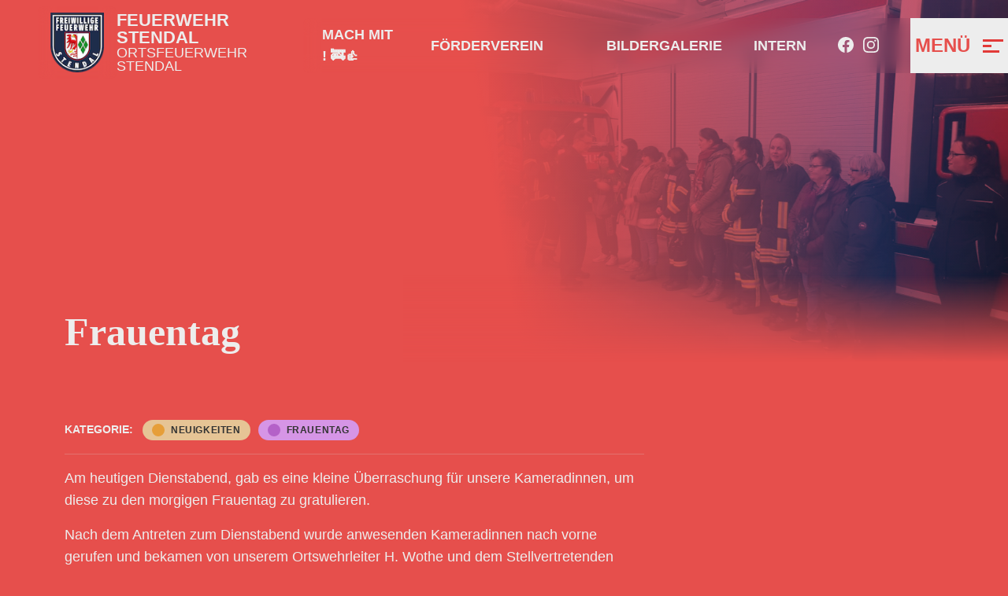

--- FILE ---
content_type: text/html; charset=UTF-8
request_url: https://www.feuerwehr-stendal.de/neuigkeiten/2023-03-07-frauentag
body_size: 4989
content:

<!doctype html>
<html lang="de">
  <head>
    <meta charset="utf-8">
    <meta name="viewport" content="width=device-width, initial-scale=1">

          <title>Frauentag - Feuerwehr Stendal</title>
      <meta name="description" content="Lesen hier über Frauentag - Kategorie: Neuigkeiten">
    
    <meta property="og:title" content="Frauentag">
    <meta property="og:type" content="article">
    <meta property="og:site_name" content="Freiwillige Feuerwehr Stendal">
    <meta property="og:url" content="https://www.feuerwehr-stendal.de/neuigkeiten/2023-03-07-frauentag">
    <meta property="og:article:published_time" content="2023-03-07">
    <meta property="og:article:modified_time" content="2023-03-07">
    <meta property="og:article:tag" content="Neuigkeiten">
    <meta property="og:article:tag" content="Stendal">
    <meta property="og:image" content="https://www.feuerwehr-stendal.de/media/pages/neuigkeiten/2023-03-07-frauentag/37ffb61a72-1678220266/20230307-193837.jpg">
    <meta property="og:image:height" content="1500">
    <meta property="og:image:width" content="2000">
    <meta property="og:image:type" content="image/jpeg">

    <meta name="robots" content="" />
    <link rel="alternate icon" href="/assets/favicon/favicon.ico">
<link rel="mask-icon" href="/assets/favicon/safari-pinned-tab.svg" color="#1d1d1d">
    
<link rel="prefetch" href="https://www.feuerwehr-stendal.de/assets/fonts/FiraSans-Bold.woff2" as="font" type="font/woff2" crossorigin="anonymous">
<link rel="prefetch" href="https://www.feuerwehr-stendal.de/assets/fonts/FiraSans-Bold.woff" as="font" type="font/woff" crossorigin="anonymous">
<link rel="prefetch" href="https://www.feuerwehr-stendal.de/assets/fonts/FiraSans-Regular.woff2" as="font" type="font/woff2" crossorigin="anonymous">
<link rel="prefetch" href="https://www.feuerwehr-stendal.de/assets/fonts/FiraSans-Regular.woff" as="font" type="font/woff" crossorigin="anonymous">
<link rel="prefetch" href="https://www.feuerwehr-stendal.de/assets/fonts/FiraSans-Light.woff2" as="font" type="font/woff2" crossorigin="anonymous">
<link rel="prefetch" href="https://www.feuerwehr-stendal.de/assets/fonts/FiraSans-Light.woff" as="font" type="font/woff" crossorigin="anonymous">
<link rel="prefetch" href="https://www.feuerwehr-stendal.de/assets/fonts/FiraSans-Medium.woff2" as="font" type="font/woff2" crossorigin="anonymous">
<link rel="prefetch" href="https://www.feuerwehr-stendal.de/assets/fonts/FiraSans-Medium.woff" as="font" type="font/woff" crossorigin="anonymous">
<link rel="prefetch" href="https://www.feuerwehr-stendal.de/assets/fonts/FiraSans-Italic.woff2" as="font" type="font/woff2" crossorigin="anonymous">
<link rel="prefetch" href="https://www.feuerwehr-stendal.de/assets/fonts/FiraSans-Italic.woff" as="font" type="font/woff" crossorigin="anonymous">
<link rel="prefetch" href="https://www.feuerwehr-stendal.de/assets/fonts/FiraSansCondensed-Bold.woff2" as="font" type="font/woff2" crossorigin="anonymous">
<link rel="prefetch" href="https://www.feuerwehr-stendal.de/assets/fonts/FiraSansCondensed-Bold.woff" as="font" type="font/woff" crossorigin="anonymous">
<link rel="prefetch" href="https://www.feuerwehr-stendal.de/assets/fonts/FiraSansCondensed-Thin.woff2" as="font" type="font/woff2" crossorigin="anonymous">
<link rel="prefetch" href="https://www.feuerwehr-stendal.de/assets/fonts/FiraSansCondensed-Thin.woff" as="font" type="font/woff" crossorigin="anonymous">
<link rel="prefetch" href="https://www.feuerwehr-stendal.de/assets/fonts/FiraSansCondensed-ExtraLight.woff2" as="font" type="font/woff2" crossorigin="anonymous">
<link rel="prefetch" href="https://www.feuerwehr-stendal.de/assets/fonts/FiraSansCondensed-ExtraLight.woff" as="font" type="font/woff" crossorigin="anonymous">
<link rel="prefetch" href="https://www.feuerwehr-stendal.de/assets/fonts/FiraSansCondensed-Light.woff2" as="font" type="font/woff2" crossorigin="anonymous">
<link rel="prefetch" href="https://www.feuerwehr-stendal.de/assets/fonts/FiraSansCondensed-Light.woff" as="font" type="font/woff" crossorigin="anonymous">
<link rel="prefetch" href="https://www.feuerwehr-stendal.de/assets/fonts/FiraSansCondensed-Regular.woff2" as="font" type="font/woff2" crossorigin="anonymous">
<link rel="prefetch" href="https://www.feuerwehr-stendal.de/assets/fonts/FiraSansCondensed-Regular.woff" as="font" type="font/woff" crossorigin="anonymous">
<link rel="prefetch" href="https://www.feuerwehr-stendal.de/assets/fonts/Merriweather-Regular.woff2" as="font" type="font/woff2" crossorigin="anonymous">
<link rel="prefetch" href="https://www.feuerwehr-stendal.de/assets/fonts/Merriweather-Regular.woff" as="font" type="font/woff" crossorigin="anonymous">
<link rel="prefetch" href="https://www.feuerwehr-stendal.de/assets/fonts/Merriweather-Bold.woff2" as="font" type="font/woff2" crossorigin="anonymous">
<link rel="prefetch" href="https://www.feuerwehr-stendal.de/assets/fonts/Merriweather-Bold.woff" as="font" type="font/woff" crossorigin="anonymous">

    <link rel="stylesheet" type="text/css" href="/./assets/css/style.min.css?time=1768785708" media="screen">
    <link rel="stylesheet" href="https://www.feuerwehr-stendal.de/assets/css/_design.css?v=1.3">
  </head>
  <body class="isNotHome hasNoHeader " style="--bg-color: ">

  <div class="topbar ps-2 ps-lg-5 py-2" id="topbar">
  <div class="d-flex justify-content-between align-items-center">
    <a href="/" class="topbar__logo">
      <div class="topbar__logo__img">
        <img src="https://www.feuerwehr-stendal.de/assets/img/ffw-logo.png" alt="Freiwillige Feuerwehr Stendal">
      </div>
      <div class="topbar__logo__text"><span class="topbar__logo__title">Feuerwehr Stendal</span> <br>
        <span class="sub">Ortsfeuerwehr Stendal</span>
      </div>
    </a>
    <div class="topbar__menu">

              <ul class="topbar__menu__shortlinks d-none d-lg-flex">
                      <li>
              <a  href="https://www.feuerwehr-stendal.de/mach-mit">
                Mach Mit ! 🚒👍              </a>
            </li>
                      <li>
              <a  href="/forderverein">
                Förderverein              </a>
            </li>
                      <li>
              <a  href="https://www.feuerwehr-stendal.de/abteilungen/wettkampfgruppe/hansepokal">
                              </a>
            </li>
                      <li>
              <a  href="/galerie">
                Bildergalerie              </a>
            </li>
                      <li>
              <a  href="/intern">
                Intern              </a>
            </li>
                                <li class="social__media">
              <a href="https://www.facebook.com/ffsdlowsdl" target="_blank">
                              <svg xmlns="http://www.w3.org/2000/svg" width="16" height="16" fill="currentColor" class="bi bi-facebook" viewBox="0 0 16 16">
                  <path d="M16 8.049c0-4.446-3.582-8.05-8-8.05C3.58 0-.002 3.603-.002 8.05c0 4.017 2.926 7.347 6.75 7.951v-5.625h-2.03V8.05H6.75V6.275c0-2.017 1.195-3.131 3.022-3.131.876 0 1.791.157 1.791.157v1.98h-1.009c-.993 0-1.303.621-1.303 1.258v1.51h2.218l-.354 2.326H9.25V16c3.824-.604 6.75-3.934 6.75-7.951z"/>
                </svg>
                            </a>
            </li>
                      <li class="social__media">
              <a href="https://www.instagram.com/feuerwehr_stendal/" target="_blank">
                              <svg xmlns="http://www.w3.org/2000/svg" width="16" height="16" fill="currentColor" class="bi bi-instagram" viewBox="0 0 16 16">
                  <path d="M8 0C5.829 0 5.556.01 4.703.048 3.85.088 3.269.222 2.76.42a3.917 3.917 0 0 0-1.417.923A3.927 3.927 0 0 0 .42 2.76C.222 3.268.087 3.85.048 4.7.01 5.555 0 5.827 0 8.001c0 2.172.01 2.444.048 3.297.04.852.174 1.433.372 1.942.205.526.478.972.923 1.417.444.445.89.719 1.416.923.51.198 1.09.333 1.942.372C5.555 15.99 5.827 16 8 16s2.444-.01 3.298-.048c.851-.04 1.434-.174 1.943-.372a3.916 3.916 0 0 0 1.416-.923c.445-.445.718-.891.923-1.417.197-.509.332-1.09.372-1.942C15.99 10.445 16 10.173 16 8s-.01-2.445-.048-3.299c-.04-.851-.175-1.433-.372-1.941a3.926 3.926 0 0 0-.923-1.417A3.911 3.911 0 0 0 13.24.42c-.51-.198-1.092-.333-1.943-.372C10.443.01 10.172 0 7.998 0h.003zm-.717 1.442h.718c2.136 0 2.389.007 3.232.046.78.035 1.204.166 1.486.275.373.145.64.319.92.599.28.28.453.546.598.92.11.281.24.705.275 1.485.039.843.047 1.096.047 3.231s-.008 2.389-.047 3.232c-.035.78-.166 1.203-.275 1.485a2.47 2.47 0 0 1-.599.919c-.28.28-.546.453-.92.598-.28.11-.704.24-1.485.276-.843.038-1.096.047-3.232.047s-2.39-.009-3.233-.047c-.78-.036-1.203-.166-1.485-.276a2.478 2.478 0 0 1-.92-.598 2.48 2.48 0 0 1-.6-.92c-.109-.281-.24-.705-.275-1.485-.038-.843-.046-1.096-.046-3.233 0-2.136.008-2.388.046-3.231.036-.78.166-1.204.276-1.486.145-.373.319-.64.599-.92.28-.28.546-.453.92-.598.282-.11.705-.24 1.485-.276.738-.034 1.024-.044 2.515-.045v.002zm4.988 1.328a.96.96 0 1 0 0 1.92.96.96 0 0 0 0-1.92zm-4.27 1.122a4.109 4.109 0 1 0 0 8.217 4.109 4.109 0 0 0 0-8.217zm0 1.441a2.667 2.667 0 1 1 0 5.334 2.667 2.667 0 0 1 0-5.334z"/>
                </svg>
                            </a>
            </li>
                  </ul>
      
      <button class="menu-toggle" id="menuToggle">
        <span>Menü</span>
        <img src="https://www.feuerwehr-stendal.de/assets/img/hamburger.svg" alt="Hamburger">
      </button>
    </div>
  </div>
</div>  <div class="navigation" id="navigation">
  <div class="navigation__overlay"></div>
  <nav class="navigation__menu shadow mt-3">
    <div class="navigation__menu__top d-flex justify-content-end">
      <button class="menu-toggle" id="menuClose">
        <span>Schliessen</span>
        <img src="https://www.feuerwehr-stendal.de/assets/img/hamburger_close.svg" alt="Hamburger">
      </button>
    </div>
    <div class="navigation__menu__upleft">
      <a href="/" class="menu-logo">
        Feuerwehr Stendal <br>
        <span>Ortsfeuerwehr Stendal</span>
      </a>
    </div>
    <div class="navigation__menu__upright">
      <div class="menu-emergency">
        112 <br>
        <span>Im Notfall</span>
      </div>
    </div>
    <div class="navigation__menu__left">
              <ul class="main-menu">
                      <li class="">
              <a href="https://www.feuerwehr-stendal.de/mach-mit">
                Mach Mit !              </a>
                          </li>
                      <li class=" has-sub">
              <a href="/uber-uns">
                Über uns              </a>
                              <span class="sub-opener">
                  <span class="sub-opener__arrow"></span>
                </span>
                <ul class="main-menu__sub">
                  <li>
                    <a href="/uber-uns">
                      Über uns                    </a>
                    <span class="sub-closer">
                      <span class="sub-closer__x">

                      </span>
                    </span>
                  </li>
                                      <li>
                      <a href="/uber-uns/ausrustung">
                        Ausrüstung                      </a>
                    </li>
                                      <li>
                      <a href="/uber-uns/feuerwache">
                        Feuerwache                      </a>
                    </li>
                                  </ul>
                          </li>
                      <li class=" has-sub">
              <a href="/abteilungen">
                Abteilungen              </a>
                              <span class="sub-opener">
                  <span class="sub-opener__arrow"></span>
                </span>
                <ul class="main-menu__sub">
                  <li>
                    <a href="/abteilungen">
                      Abteilungen                    </a>
                    <span class="sub-closer">
                      <span class="sub-closer__x">

                      </span>
                    </span>
                  </li>
                                      <li>
                      <a href="/abteilungen/frauengruppe">
                        Frauengruppe                      </a>
                    </li>
                                      <li>
                      <a href="/abteilungen/alters-und-ehrenabteilung">
                        Alters- und Ehrenabteilung                      </a>
                    </li>
                                      <li>
                      <a href="/abteilungen/wettkampfgruppe">
                        Wettkampfgruppe                      </a>
                    </li>
                                      <li>
                      <a href="/abteilungen/jugendfeuerwehr">
                        Jugendfeuerwehr                      </a>
                    </li>
                                      <li>
                      <a href="/abteilungen/kinderfeuerwehr">
                        Kinderfeuerwehr                      </a>
                    </li>
                                      <li>
                      <a href="https://www.feuerwehr-stendal.de/abteilungen/fachgruppen">
                        Fachgruppen                      </a>
                    </li>
                                  </ul>
                          </li>
                      <li class="">
              <a href="/galerie">
                Bildergalerie              </a>
                          </li>
                      <li class=" has-sub">
              <a href="/forderverein">
                Förderverein              </a>
                              <span class="sub-opener">
                  <span class="sub-opener__arrow"></span>
                </span>
                <ul class="main-menu__sub">
                  <li>
                    <a href="/forderverein">
                      Förderverein                    </a>
                    <span class="sub-closer">
                      <span class="sub-closer__x">

                      </span>
                    </span>
                  </li>
                                      <li>
                      <a href="/forderverein/spenden">
                        Spenden                      </a>
                    </li>
                                      <li>
                      <a href="/forderverein/vereinsgeschichte">
                        Vereinsgeschichte                      </a>
                    </li>
                                      <li>
                      <a href="/forderverein/vorstand">
                        Vorstand                      </a>
                    </li>
                                  </ul>
                          </li>
                      <li class="">
              <a href="https://www.feuerwehr-stendal.de/abteilungen/wettkampfgruppe/hansepokal">
                              </a>
                          </li>
                      <li class="">
              <a href="/einsatze">
                Einsätze              </a>
                          </li>
                      <li class="">
              <a href="/intern">
                Intern              </a>
                          </li>
                                <li class="social__media d-block d-sm-none">
              <a href="https://www.facebook.com/ffsdlowsdl" target="_blank">
                              <svg xmlns="http://www.w3.org/2000/svg" width="16" height="16" fill="currentColor" class="bi bi-facebook" viewBox="0 0 16 16">
                  <path d="M16 8.049c0-4.446-3.582-8.05-8-8.05C3.58 0-.002 3.603-.002 8.05c0 4.017 2.926 7.347 6.75 7.951v-5.625h-2.03V8.05H6.75V6.275c0-2.017 1.195-3.131 3.022-3.131.876 0 1.791.157 1.791.157v1.98h-1.009c-.993 0-1.303.621-1.303 1.258v1.51h2.218l-.354 2.326H9.25V16c3.824-.604 6.75-3.934 6.75-7.951z"/>
                </svg>
                Facebook
                            </a>
            </li>
                      <li class="social__media d-block d-sm-none">
              <a href="https://www.instagram.com/feuerwehr_stendal/" target="_blank">
                              <svg xmlns="http://www.w3.org/2000/svg" width="16" height="16" fill="currentColor" class="bi bi-instagram" viewBox="0 0 16 16">
                  <path d="M8 0C5.829 0 5.556.01 4.703.048 3.85.088 3.269.222 2.76.42a3.917 3.917 0 0 0-1.417.923A3.927 3.927 0 0 0 .42 2.76C.222 3.268.087 3.85.048 4.7.01 5.555 0 5.827 0 8.001c0 2.172.01 2.444.048 3.297.04.852.174 1.433.372 1.942.205.526.478.972.923 1.417.444.445.89.719 1.416.923.51.198 1.09.333 1.942.372C5.555 15.99 5.827 16 8 16s2.444-.01 3.298-.048c.851-.04 1.434-.174 1.943-.372a3.916 3.916 0 0 0 1.416-.923c.445-.445.718-.891.923-1.417.197-.509.332-1.09.372-1.942C15.99 10.445 16 10.173 16 8s-.01-2.445-.048-3.299c-.04-.851-.175-1.433-.372-1.941a3.926 3.926 0 0 0-.923-1.417A3.911 3.911 0 0 0 13.24.42c-.51-.198-1.092-.333-1.943-.372C10.443.01 10.172 0 7.998 0h.003zm-.717 1.442h.718c2.136 0 2.389.007 3.232.046.78.035 1.204.166 1.486.275.373.145.64.319.92.599.28.28.453.546.598.92.11.281.24.705.275 1.485.039.843.047 1.096.047 3.231s-.008 2.389-.047 3.232c-.035.78-.166 1.203-.275 1.485a2.47 2.47 0 0 1-.599.919c-.28.28-.546.453-.92.598-.28.11-.704.24-1.485.276-.843.038-1.096.047-3.232.047s-2.39-.009-3.233-.047c-.78-.036-1.203-.166-1.485-.276a2.478 2.478 0 0 1-.92-.598 2.48 2.48 0 0 1-.6-.92c-.109-.281-.24-.705-.275-1.485-.038-.843-.046-1.096-.046-3.233 0-2.136.008-2.388.046-3.231.036-.78.166-1.204.276-1.486.145-.373.319-.64.599-.92.28-.28.546-.453.92-.598.282-.11.705-.24 1.485-.276.738-.034 1.024-.044 2.515-.045v.002zm4.988 1.328a.96.96 0 1 0 0 1.92.96.96 0 0 0 0-1.92zm-4.27 1.122a4.109 4.109 0 1 0 0 8.217 4.109 4.109 0 0 0 0-8.217zm0 1.441a2.667 2.667 0 1 1 0 5.334 2.667 2.667 0 0 1 0-5.334z"/>
                </svg>
                Instagram
                            </a>
            </li>
                  </ul>
          </div>
    <div class="navigation__menu__right">
      <address>
        <a href="tel:00493931652222">03931 652222</a> <br>
        Freiwillige Feuerwehr Stendal<br>Von-Schill-Straße 3<br>39576 Hansestadt Stendal<br><a href="mailto:info@feuerwehr-stendal.de" title="Anfrage per E-Mail senden ">info@feuerwehr-stendal.de</a><br><br><br>Bei Anfragen, die die Verwaltung oder dem Stadtwehrleiter betreffen,<br>z.B. Brandsicherheitsschau, Unterweisung Handfeuerlöscher usw. , <br>bitte die folgende Adresse verwenden :<br><a href="mailto:brandschutz@stendal.de">brandschutz@stendal.de</a>      </address>
    </div>
  </nav>
</div>
  <header class="hero isNotHome short">
  <div class="hero__content">
    <div class="container">
      <div class="row">
        <div class="col-12 col-lg-6">
          
                      <h1 class="hero__title mb-5">
              Frauentag            </h1>
            <!-- <div class="hero__intro lead">
              veröffentlicht am 07.03.2023            </div> -->
          
          
          
          
                  </div>
      </div>
    </div>
  </div>
  <div class="hero__img">
    
                          <img src="https://www.feuerwehr-stendal.de/media/pages/neuigkeiten/2023-03-07-frauentag/37ffb61a72-1678220266/20230307-193837-1000x805-crop.jpg" alt="Frauentag" class="Neuigkeiten" data-article>

    
  </div>
    
</header>



<main class="main">
  <section class="container" style="--pad-t: 1rem; --pad-b: 1rem">
    <div class="row">
      <article class="col-12 col-lg-8">
        <div class="article-meta mb-3 mt-3">
          <div class="article-meta__category tags mb-0 justify-content-start">
            <span>
              Kategorie:
            </span>
                          <div class="tag neuigkeiten">
                <sapn>Neuigkeiten</span>
              </div>
                                      <div class="tag freetag">
                <sapn>Frauentag</span>
              </div>
                      </div>
        </div>
        <hr class="article-hr">

                            <div id="39d40ce9-ad9b-43ff-9b52-3069d9c4909a" class="block block-type-text">
            <p>Am heutigen Dienstabend, gab es eine kleine Überraschung für unsere Kameradinnen, um diese zu den morgigen Frauentag zu gratulieren.</p><p></p><p>Nach dem Antreten zum Dienstabend wurde anwesenden Kameradinnen nach vorne gerufen und bekamen von unserem Ortswehrleiter H. Wothe und dem Stellvertretenden Ortswehrleiter S. Romanow eine Rose übergeben.</p><p></p><p>Das Ehrenamt Freiwillige Feuerwehr ist schon lange keine Männerdomäne mehr, denn mit den Jahren kam ein deutlicher Zuwachs des Frauenanteils zu Stande. Aktuell gehen 20 Frauen in unserer Ortsfeuerwehr dem Ehrenamt Feuerwehr nach. </p><p></p><p></p><p></p><p></p><p></p>          </div>
                  
        <div class="thumb-galerie mt-5">
                      <a href="https://www.feuerwehr-stendal.de/media/pages/neuigkeiten/2023-03-07-frauentag/37ffb61a72-1678220266/20230307-193837.jpg" class="shadow">
              <img src="https://www.feuerwehr-stendal.de/media/pages/neuigkeiten/2023-03-07-frauentag/37ffb61a72-1678220266/20230307-193837-205x154-crop.jpg" alt="">
            </a/>
                      <a href="https://www.feuerwehr-stendal.de/media/pages/neuigkeiten/2023-03-07-frauentag/1b847bfaaa-1678220041/20230307-193915.jpg" class="shadow">
              <img src="https://www.feuerwehr-stendal.de/media/pages/neuigkeiten/2023-03-07-frauentag/1b847bfaaa-1678220041/20230307-193915-205x154-crop.jpg" alt="">
            </a/>
                      <a href="https://www.feuerwehr-stendal.de/media/pages/neuigkeiten/2023-03-07-frauentag/b9f3c526eb-1678220041/20230307-193935.jpg" class="shadow">
              <img src="https://www.feuerwehr-stendal.de/media/pages/neuigkeiten/2023-03-07-frauentag/b9f3c526eb-1678220041/20230307-193935-205x154-crop.jpg" alt="">
            </a/>
                  </div>
      </article>

      <aside class="col-12 col-lg-3 offset-lg-1">

            </aside>
    </div>

    <hr class="article-hr">
    <div class="d-flex justify-content-between">

      
            <a href="https://www.feuerwehr-stendal.de/neuigkeiten/einsatz-2023-064" class="link-lightgold"><< Vorheriger Eintrag</a>
      
            <a href="https://www.feuerwehr-stendal.de/neuigkeiten/einsatz-2023-065" class="link-lightgold">Nächster Eintrag >></a>
      
    </div>
    <hr class="article-hr">
    <div class="row mt-5 pt-5">
      <div class="col-12">
        <h2>Weitere Einträge</h2>
      </div>
    </div>
    <div class="row row-cols-1 row-cols-md-2 row-cols-lg-4 g-4 recent">
      
  <div class="col">
    <div class="article shadow">
      <div class="article__body">
        <h3><a href="https://www.feuerwehr-stendal.de/neuigkeiten/einsatz-2026-016">Einsatz 2026 / 016</a></h3>
        <p class="article__excerpt">

                      13.01.2026 -           
        </p>
        <div class="tags">
          <a class="tag eins-tze"><span>Einsätze</span></a>
        </div>
        <div class="article__footer">
          <span class="date">
          13.01.2026          </span>
          <a href="https://www.feuerwehr-stendal.de/neuigkeiten/einsatz-2026-016">weiter lesen</a>
        </div>
      </div>
    </div>
  </div>
  <div class="col">
    <div class="article shadow">
      <div class="article__body">
        <h3><a href="https://www.feuerwehr-stendal.de/neuigkeiten/einsatz-2026-015">Einsatz 2026 / 015</a></h3>
        <p class="article__excerpt">

                      11.01.2026 - Der ILS wurde eine Rauchentwicklung aus einer Halle gemeldet. …          
        </p>
        <div class="tags">
          <a class="tag eins-tze"><span>Einsätze</span></a>
        </div>
        <div class="article__footer">
          <span class="date">
          11.01.2026          </span>
          <a href="https://www.feuerwehr-stendal.de/neuigkeiten/einsatz-2026-015">weiter lesen</a>
        </div>
      </div>
    </div>
  </div>
  <div class="col">
    <div class="article shadow">
      <div class="article__body">
        <h3><a href="https://www.feuerwehr-stendal.de/neuigkeiten/einsatz-2026-014">Einsatz 2026 / 014</a></h3>
        <p class="article__excerpt">

                      09.01.2026 - Tragehilfe geleistet          
        </p>
        <div class="tags">
          <a class="tag eins-tze"><span>Einsätze</span></a>
        </div>
        <div class="article__footer">
          <span class="date">
          09.01.2026          </span>
          <a href="https://www.feuerwehr-stendal.de/neuigkeiten/einsatz-2026-014">weiter lesen</a>
        </div>
      </div>
    </div>
  </div>
  <div class="col">
    <div class="article shadow">
      <div class="article__body">
        <h3><a href="https://www.feuerwehr-stendal.de/neuigkeiten/einsatz-2026-013">Einsatz 2026 / 013</a></h3>
        <p class="article__excerpt">

                      09.01.2026 - Personen aus Aufzug befreit          
        </p>
        <div class="tags">
          <a class="tag eins-tze"><span>Einsätze</span></a>
        </div>
        <div class="article__footer">
          <span class="date">
          09.01.2026          </span>
          <a href="https://www.feuerwehr-stendal.de/neuigkeiten/einsatz-2026-013">weiter lesen</a>
        </div>
      </div>
    </div>
  </div>
  <div class="col">
    <div class="article shadow">
      <div class="article__body">
        <h3><a href="https://www.feuerwehr-stendal.de/neuigkeiten/einsatz-2026-012">Einsatz 2026 / 012</a></h3>
        <p class="article__excerpt">

                      08.01.2026 - Vor Ankunft der Feuerwehr wurde die Tür selbstständig …          
        </p>
        <div class="tags">
          <a class="tag eins-tze"><span>Einsätze</span></a>
        </div>
        <div class="article__footer">
          <span class="date">
          08.01.2026          </span>
          <a href="https://www.feuerwehr-stendal.de/neuigkeiten/einsatz-2026-012">weiter lesen</a>
        </div>
      </div>
    </div>
  </div>
  <div class="col">
    <div class="article shadow">
      <div class="article__body">
        <h3><a href="https://www.feuerwehr-stendal.de/neuigkeiten/einsatz-2026-011">Einsatz 2026 / 011</a></h3>
        <p class="article__excerpt">

                      08.01.2026 - In einem Wohnpark löste die Brandmeldeanlage aus. Durch die …          
        </p>
        <div class="tags">
          <a class="tag eins-tze"><span>Einsätze</span></a>
        </div>
        <div class="article__footer">
          <span class="date">
          08.01.2026          </span>
          <a href="https://www.feuerwehr-stendal.de/neuigkeiten/einsatz-2026-011">weiter lesen</a>
        </div>
      </div>
    </div>
  </div>
  <div class="col">
    <div class="article shadow">
      <div class="article__body">
        <h3><a href="https://www.feuerwehr-stendal.de/neuigkeiten/einsatz-2026-010">Einsatz 2026 / 010</a></h3>
        <p class="article__excerpt">

                      07.01.2026 - Durch die Feuerwehr konnte kein Brand festgestellt werden. …          
        </p>
        <div class="tags">
          <a class="tag eins-tze"><span>Einsätze</span></a>
        </div>
        <div class="article__footer">
          <span class="date">
          07.01.2026          </span>
          <a href="https://www.feuerwehr-stendal.de/neuigkeiten/einsatz-2026-010">weiter lesen</a>
        </div>
      </div>
    </div>
  </div>
  <div class="col">
    <div class="article shadow">
      <div class="article__body">
        <h3><a href="https://www.feuerwehr-stendal.de/neuigkeiten/einsatz-2026-009">Einsatz 2026 / 009</a></h3>
        <p class="article__excerpt">

                      02.01.2026 - Bei Ankunft der Feuerwehr brannte eine isolierung an einem …          
        </p>
        <div class="tags">
          <a class="tag eins-tze"><span>Einsätze</span></a>
        </div>
        <div class="article__footer">
          <span class="date">
          02.01.2026          </span>
          <a href="https://www.feuerwehr-stendal.de/neuigkeiten/einsatz-2026-009">weiter lesen</a>
        </div>
      </div>
    </div>
  </div>
    </div>
  </section>
</main>

  <footer>
    <section>
      <div class="container">
        <div class="row">
          <div class="col footer">
            <div class="footer__wrapper pt-2 d-flex flex-column flex-lg-row align-items-center justify-content-center justify-content-md-between">
              <div>
                © Ortsfeuerwehr Stendal
              </div>

              <div>
                <ul>
                  <li><a href="https://www.feuerwehr-stendal.de/impressum">Impressum</a></li>
                  <li><a href="https://www.feuerwehr-stendal.de/datenschutz">Datenschutz</a></li>
                </ul>
              </div>
            </div>
          </div>
        </div>
        <div class="row">
          <div class="col-4 mx-auto text-center mt-5">
            <a href="https://laleike.co/?utm_source=FFW+Stendal&utm_medium=textlink&utm_campaign=copyright+links" class="link small dark">
              entwickelt in und für stendal · laleike·co
            </a>
          </div>
        </div>
      </div>
    </section>
  </footer>

  <script src="/./assets/js/scripts.min.js?time=1768785709" type="text/javascript"></script>
</body>
</html>


--- FILE ---
content_type: text/css
request_url: https://www.feuerwehr-stendal.de/assets/css/_design.css?v=1.3
body_size: 8930
content:
@font-face{font-family:'eg';src:url('/assets/fonts/eg.eot?a3vvi1');src:url('/assets/fonts/eg.eot?a3vvi1#iefix') format('embedded-opentype'),url('/assets/fonts/eg.woff2?a3vvi1') format('woff2'),url('/assets/fonts/eg.ttf?a3vvi1') format('truetype'),url('/assets/fonts/eg.woff?a3vvi1') format('woff'),url('/assets/fonts/eg.svg?a3vvi1#eg') format('svg');font-weight:normal;font-style:normal;font-display:block}p{-webkit-font-smoothing:antialiased;-moz-osx-font-smoothing:grayscale;line-height:28px;font-weight:400;font-size:18px;font-family:'Fira Sans',sans-serif;margin:0}@media only screen and (min-width:20em) and (max-width:47.9999em){p{line-height:28px;font-size:16px;hyphens:auto}}@media only screen and (min-width:48em) and (max-width:63.9999em){p{line-height:28px;font-size:16px}}a{outline:0}a:hover,a:focus,a:active,a.active{outline:0}i{font-family:'eg' !important;speak:never;font-style:normal;font-weight:normal;font-variant:normal;text-transform:none;line-height:1;-webkit-font-smoothing:antialiased;-moz-osx-font-smoothing:grayscale}:root{--red:#e64f4c;--blue:#3973e6;--lightblue:#95b0e6;--iceblue:#d1e1f4;--gold:#e69e39;--lightgold:#e6c495;--text-color:#333;--white:#ffffff;--light:#ededed;--lesslight:#d6d6d6;--green:#527f63;--lightgreen:#afd1bc}html,body{-moz-osx-font-smoothing:grayscale;-webkit-font-smoothing:antialiased;font-family:'Fira Sans',sans-serif;scroll-behavior:smooth;position:relative;z-index:2}.py-6{padding:4rem 0 !important}@media only screen and (min-width:20em) and (max-width:47.9999em){.py-6{padding:1.5rem 0 !important}}.py-7{padding:5rem 0 !important}@media only screen and (min-width:20em) and (max-width:47.9999em){.py-7{padding:2rem 0 !important}}.py-8{padding:6rem 0 !important}@media only screen and (min-width:20em) and (max-width:47.9999em){.py-8{padding:2.5rem 0 !important}}.my-6{margin-top:4rem !important;margin-bottom:4rem !important}@media only screen and (min-width:20em) and (max-width:47.9999em){.my-6{margin-top:1.5rem !important;margin-bottom:1.5rem !important}}.my-7{margin-top:5rem !important;margin-bottom:5rem !important}@media only screen and (min-width:20em) and (max-width:47.9999em){.my-7{margin-top:2rem !important;margin-bottom:2rem !important}}.my-8{margin-top:6rem !important;margin-bottom:6rem !important}@media only screen and (min-width:20em) and (max-width:47.9999em){.my-8{margin-top:2.5rem !important;margin-bottom:2.5rem !important}}.my-9{margin-top:7rem !important;margin-bottom:7rem !important}@media only screen and (min-width:20em) and (max-width:47.9999em){.my-9{margin-top:3rem !important;margin-bottom:3rem !important}}.my-10{margin-top:8rem !important;margin-bottom:8rem !important}@media only screen and (min-width:20em) and (max-width:47.9999em){.my-10{margin-top:3.5rem !important;margin-bottom:3.5rem !important}}.mt-6{margin-top:4rem !important}@media only screen and (min-width:20em) and (max-width:47.9999em){.mt-6{margin-top:1.5rem !important}}.mt-7{margin-top:5rem !important}@media only screen and (min-width:20em) and (max-width:47.9999em){.mt-7{margin-top:2rem !important}}.mt-8{margin-top:6rem !important}@media only screen and (min-width:20em) and (max-width:47.9999em){.mt-8{margin-top:2.5rem !important}}.mb-6{margin-bottom:4rem !important}@media only screen and (min-width:20em) and (max-width:47.9999em){.mb-6{margin-bottom:1.5rem !important}}.mb-7{margin-bottom:5rem !important}@media only screen and (min-width:20em) and (max-width:47.9999em){.mb-7{margin-bottom:2rem !important}}.mb-8{margin-bottom:6rem !important}@media only screen and (min-width:20em) and (max-width:47.9999em){.mb-8{margin-bottom:2.5rem !important}}.pb-6{padding-bottom:4rem !important}@media only screen and (min-width:20em) and (max-width:47.9999em){.pb-6{padding-bottom:1.5rem !important}}.pb-7{padding-bottom:5rem !important}@media only screen and (min-width:20em) and (max-width:47.9999em){.pb-7{padding-bottom:2rem !important}}.pb-8{padding-bottom:6rem !important}@media only screen and (min-width:20em) and (max-width:47.9999em){.pb-8{padding-bottom:2.5rem !important}}.pt-6{padding-top:4rem !important}@media only screen and (min-width:20em) and (max-width:47.9999em){.pt-6{padding-top:1.5rem !important}}.pt-7{padding-top:5rem !important}@media only screen and (min-width:20em) and (max-width:47.9999em){.pt-7{padding-top:2rem !important}}.pt-8{padding-top:6rem !important}@media only screen and (min-width:20em) and (max-width:47.9999em){.pt-8{padding-top:2.5rem !important}}.pr-6{padding-right:4rem !important}@media only screen and (min-width:20em) and (max-width:47.9999em){.pr-6{padding-right:1.5rem !important}}.pr-7{padding-right:5rem !important}@media only screen and (min-width:20em) and (max-width:47.9999em){.pr-7{padding-right:2rem !important}}.pr-8{padding-right:6rem !important}@media only screen and (min-width:20em) and (max-width:47.9999em){.pr-8{padding-right:2.5rem !important}}.pl-6{padding-left:4rem !important}@media only screen and (min-width:20em) and (max-width:47.9999em){.pl-6{padding-left:1.5rem !important}}.pl-7{padding-left:5rem !important}@media only screen and (min-width:20em) and (max-width:47.9999em){.pl-7{padding-left:2rem !important}}.pl-8{padding-left:6rem !important}@media only screen and (min-width:20em) and (max-width:47.9999em){.pl-8{padding-left:2.5rem !important}}:root{--main-color-base:#00551d;--main-color-shadow1:#2d435b;--main-color-shadow2:#3f5971;--main-color-shadow3:#58798f;--main-color-alpha80:#d2d6db;--main-color-alpha90:#e8eaed;--main-color-base-alpha05:rgba(0,85,29,0.5);--secondary-color-base:#a13406;--secondary-color-shadow1:#bd460e;--secondary-color-shadow2:#d86022;--secondary-color-shadow3:#f58441;--text-light:#fff;--background-color:#fff;--gray-light:#f4f4f4;--gray-medium:#666666;--gray-dark:#333333;--spacer-xs:0.5rem;--spacer-sm:1rem;--spacer-md:2rem;--spacer-lg:4rem;--spacer-xl:6rem;--spacer-xxl:8rem;--spacer-xxxl:10rem;--columns:12;--gutter:1.5rem;--pad-t:6rem;--pad-b:6rem;--mar-t:0;--mar-b:0;--border-radius:0.5rem}h1,h2,h3,h4,h5,h6,.h1,.h2,.h3,.h4,.h5,.h6{text-transform:none;font-weight:400;margin:0px;padding:0px;display:block;-webkit-font-smoothing:antialiased;-moz-osx-font-smoothing:grayscale;position:relative;font-family:'Merriweather',serif;color:var(--light);letter-spacing:0.1em;hyphens:auto}h1,.h1{font-size:38px;line-height:46px;letter-spacing:0;font-weight:600;max-width:22ch}h2,.h2{font-size:30px;line-height:36px;font-weight:400;letter-spacing:0}h3,.h3{font-size:22px;font-weight:700;text-transform:none}h4,.h4{font-size:20px;margin-bottom:15px;font-weight:400}a{text-decoration:none;padding-bottom:8px;position:relative;color:var(--text-color);transition:color 250ms ease-out}a:hover,a:focus{color:var(--gold)}a.link-lightgold{color:var(--lightgold)}a.link.small{font-size:80%}a.link.dark{color:#933836}p{color:var(--light);margin-bottom:1rem}ul{padding:0;margin-left:1.5rem;list-style-type:'- '}ul li{color:var(--light)}ul li p{margin:0}body{color:var(--text-color);position:relative;background-color:var(--red);font-size:18px}body.isNotHome{background-size:cover}figure{width:auto}figure .img{position:relative;display:block;--w:1;--h:1;padding-bottom:calc(100% / var(--w) * var(--h));background:var(--color-black)}figure .img img{position:absolute;top:0;right:0;bottom:0;left:0;width:100%;height:100%;object-fit:cover;border:0}.grid{display:grid;grid-gap:var(--gutter);grid-template-columns:repeat(var(--columns),1fr);grid-template-rows:100%;grid-template-rows:auto}.grid > .column{display:flex;grid-column:span var(--column);flex-direction:column}.bg--color.gray-light{background-color:var(--gray-light)}.bg--color.basic-light{background-color:var(--background-color)}.bg--color.main--base{background-color:var(--main-color-base)}.bg--color.second-light{background-color:var(--secondary-color-shadow2);color:var(--text-light)}.bg--gradient{background:var(--gradient-1);background:linear-gradient(180deg,var(--gradient-1) 0%,var(--gradient-2) 100%)}.bg--image{background-image:var(--bg-image);background-size:cover;background-position:center center;background-repeat:no-repeat}.bg--shadow{position:relative}.bg--shadow.big{box-shadow:rgba(50,50,50,0.25) 0px 30px 30px -15px,rgba(0,0,0,0.3) 0px 10px 15px -10px}.bg--shadow.block{box-shadow:rgba(0,0,0,0.1) 0px 20px 25px -5px,rgba(0,0,0,0.04) 0px 10px 10px -5px;transition:all .25s ease}.bg--shadow.block:hover{box-shadow:rgba(0,0,0,0.1) 0px 0px 5px 0px,rgba(0,0,0,0.1) 0px 0px 1px 0px}.work__overlay{position:absolute;top:0;bottom:0;right:0;left:0;background:#000;z-index:100000;opacity:0.92;display:flex;justify-content:center;align-items:center;height:100vh;color:#fff;font-size:24px;font-weight:600;text-transform:uppercase;padding:2rem;text-align:center;flex-direction:column}.work__overlay img{width:15%;margin-top:2rem}@media only screen and (min-width:20em) and (max-width:47.9999em){.work__overlay img{width:45%}}.noscroll{overflow:hidden}.wrapper{z-index:-1;position:relative}.wrapper > section{z-index:500;position:relative}.wrapper h1,.wrapper h2,.wrapper h3,.wrapper h4,.wrapper h5{margin:0;padding:0}.wrapper .block-type-heading + .block-type-text,.wrapper .block-type-pageheading + .block-type-text{margin-top:calc(var(--gutter) / 1.75)}.wrapper .block-type-text + .block-type-heading{margin-top:calc(var(--gutter) + 1rem)}.wrapper .block-type-pageheading + .block-type-heading{margin-top:calc(var(--gutter) * 1.5)}.wrapper .block-type-heading + .block-type-heading{margin-top:calc(var(--gutter) / 2)}.wrapper .block-type-text p{margin-bottom:calc(var(--gutter) / 1.5)}.wrapper .block-type-list ul{padding-left:var(--gutter)}.wrapper .block-type-list ul li{color:var(--gray-dark);font-family:'Fira Sans Condensed',sans-serif}.block a{color:var(--light);font-weight:bold;text-decoration:underline}.block a:hover,.block a:focus{color:var(--gold)}.block.block-type-relatedpages a{text-decoration:none}.block.block-type-videodsgvo figcaption,.block.block-type-image figcaption{margin-top:1rem;color:var(--text-light);text-align:center}.block.block-type-text + .block.block-type-heading{margin-top:2rem}.block.table{color:var(--light)}.block.block-type-call2simple a{color:var(--text-color);text-decoration:none}.block.block-type-PDFdownload a{display:inline-block;margin-bottom:var(--spacer-xs)}.block.block-type-PDFdownload small{display:block;opacity:.5;font-size:80%}.blocks{width:100%;padding-top:var(--pad-inner);padding-bottom:var(--pad-inner)}.blocks.block-type-pageheading h2{font-size:32px;line-height:36px}.blocks.teaser--text p{font-size:24px;line-height:36px}@media only screen and (min-width:20em) and (max-width:47.9999em){.blocks.teaser--text p{font-size:20px;line-height:30px}}.blocks.teaser--text--w--image .headline--sub--line{margin-bottom:var(--spacer-sm)}.blocks.teaser--text--w--image .row.right{flex-direction:row-reverse}.blocks.teaser--text--w--image .row.right .text{text-align:right}.blocks.teaser--text--w--blocks .headline--sub--line{margin-bottom:var(--spacer-sm)}@media only screen and (min-width:20em) and (max-width:47.9999em){.blocks.teaser--text--w--blocks .info--blocks{--columns:1 !important;--gutter:2.75rem !important}}.blocks.teaser--text--w--blocks .info--blocks .info--block{background-color:var(--light-color);box-shadow:rgba(0,0,0,0.1) 0px 20px 25px -5px,rgba(0,0,0,0.04) 0px 10px 10px -5px;border-bottom-left-radius:0.5rem;border-bottom-right-radius:0.5rem;display:flex;flex-direction:column;justify-content:space-between;height:100%;text-align:center;padding:0}.blocks.teaser--text--w--blocks .info--blocks .info--block .info--block-wrapper{padding:1.25rem 1.25rem 0 !important}.blocks.teaser--text--w--blocks .info--blocks .info--block h3{font-size:28px;font-weight:400;letter-spacing:0;margin-bottom:var(--spacer-xs)}.blocks.teaser--text--w--blocks .info--blocks .info--block ul{text-align:left;margin:2rem}.blocks.teaser--text--w--blocks .info--blocks .info--block ul li{font-family:'Fira Sans Condensed',sans-serif;color:var(--gray-medium);font-size:14px;margin-bottom:0.25rem}.blocks.teaser--text--w--blocks .info--blocks .info--block .price--footer{padding:.75rem 1.25rem;background-color:var(--main-color-base);color:var(--text-light);font-weight:600}@media only screen and (min-width:20em) and (max-width:47.9999em){.blocks.blockslink .blockslink--wrapper{grid-template-columns:repeat(1,1fr)}}.blocks.blockslink .blockslink--entry{position:relative;display:flex;flex-direction:column;overflow:hidden}.blocks.blockslink .blockslink--entry .entry--caption{transition:all .35s ease-in-out;background-color:var(--main-color-base-alpha05);position:absolute;bottom:-35px;right:0;left:2rem;color:var(--text-light);-webkit-backdrop-filter:blur(5px);backdrop-filter:blur(5px)}@media only screen and (min-width:20em) and (max-width:47.9999em){.blocks.blockslink .blockslink--entry .entry--caption{left:1rem;bottom:0}}.blocks.blockslink .blockslink--entry .entry--caption h3{color:var(--text-light);padding-bottom:var(--spacer-xs)}@media only screen and (min-width:20em) and (max-width:47.9999em){.blocks.blockslink .blockslink--entry .entry--caption h3{font-size:20px;letter-spacing:0;padding:0}}.blocks.blockslink .blockslink--entry .entry--caption span{font-family:'Fira Sans Condensed',sans-serif;text-transform:uppercase;font-size:14px;letter-spacing:0.05em;font-weight:400}@media only screen and (min-width:20em) and (max-width:47.9999em){.blocks.blockslink .blockslink--entry .entry--caption span{letter-spacing:0}}.blocks.blockslink .blockslink--entry a{padding:0}.blocks.blockslink .blockslink--entry a:hover .entry--caption{bottom:0}.blocks.blockslink .blockslink--entry a:hover .entry--caption span{text-decoration:underline}.blocks.blockslink .blockslink--entry img{width:100%}.blocks.blockslink .blockslink--entry:nth-child(1){grid-column:3;grid-row:1;max-width:40ch;justify-content:center}@media only screen and (min-width:20em) and (max-width:47.9999em){.blocks.blockslink .blockslink--entry:nth-child(1){grid-column:1;grid-row:1}}.blocks.blockslink .blockslink--entry:nth-child(1) h2{font-style:italic;font-weight:100;font-size:36px;line-height:46px}@media only screen and (min-width:20em) and (max-width:47.9999em){.blocks.blockslink.block--layout-2 .blockslink--wrapper{grid-template-columns:1fr !important;grid-template-rows:auto;grid-gap:0}}.blocks.blockslink.block--layout-2 .blockslink--entry a{flex-direction:column-reverse;align-items:center}.blocks.blockslink.block--layout-2 .blockslink--entry h3{display:flex;padding:calc(var(--spacer-xl) / 3);position:relative;margin-top:-70px;background-color:#fff;width:80%;min-height:120px;align-items:center;justify-content:center;box-shadow:rgba(0,0,0,0.1) 0px 20px 25px -5px,rgba(0,0,0,0.04) 0px 10px 10px -5px}@media only screen and (min-width:19.9999em) and (max-width:22.9999em){.blocks.blockslink.block--layout-2 .blockslink--entry h3{font-size:20px}}@media only screen and (min-width:23em) and (max-width:47.9999em){.blocks.blockslink.block--layout-2 .blockslink--entry h3{font-size:22px}}@media only screen and (min-width:20em) and (max-width:47.9999em){.blocks.blockslink.block--layout-2 .blockslink--entry h3{padding:calc(var(--spacer-xl) / 4);margin-top:-45px;width:80%;min-height:90px}}@media only screen and (min-width:48em) and (max-width:63.9999em){.blocks.blockslink.block--layout-2 .blockslink--entry h3{padding:calc(var(--spacer-xl) / 4);font-size:20px;letter-spacing:0.1rem;margin-top:-45px;min-height:100px}}.blocks.block--gallery .block--gallery-wrapper{position:relative}.blocks.block--gallery .block--gallery-wrapper .gallery--slider{overflow:hidden}.blocks.block--gallery .block--gallery-wrapper .gallery--slider .slider--entry{height:400px;width:33vw}@media only screen and (min-width:20em) and (max-width:47.9999em){.blocks.block--gallery .block--gallery-wrapper .gallery--slider .slider--entry{width:50vw;height:220px}}.blocks.block--gallery .block--gallery-wrapper .gallery--slider .slider--entry > div{background-image:var(--bg-image);background-size:cover;background-position:center center;background-repeat:no-repeat;height:100%}.blocks.block--gallery .block--gallery-wrapper .gallery--navigation{position:absolute;left:0;right:0;bottom:-72px;display:flex;justify-content:space-between}@media only screen and (min-width:20em) and (max-width:47.9999em){.blocks.block--gallery .block--gallery-wrapper .gallery--navigation{bottom:-64px;left:0;right:0;width:calc(100% - 20px)}}.blocks.block--gallery .block--gallery-wrapper .gallery--navigation a,.blocks.block--gallery .block--gallery-wrapper .gallery--navigation i{color:var(--gray-dark);font-size:40px;cursor:pointer}@media only screen and (min-width:20em) and (max-width:47.9999em){.blocks.block--gallery .block--gallery-wrapper .gallery--navigation a,.blocks.block--gallery .block--gallery-wrapper .gallery--navigation i{padding:0}}.blocks.block--gallery .block--gallery-wrapper .gallery--navigation a:hover,.blocks.block--gallery .block--gallery-wrapper .gallery--navigation i:hover{color:var(--gray-medium)}.blocks.block--gallery img{max-width:100%}.blocks.select--equipment{display:flex;justify-content:space-between}@media only screen and (min-width:20em) and (max-width:47.9999em){.blocks.select--equipment{justify-content:center;flex-direction:column}}.blocks.select--equipment .equitment--intro{width:28%}@media only screen and (min-width:20em) and (max-width:47.9999em){.blocks.select--equipment .equitment--intro{width:100%}}.blocks.select--equipment .equitment--intro .catHeadline:before{background-color:var(--main-color-base)}.blocks.select--equipment .equitment--list-wrapper{width:65%}.blocks.select--equipment .equitment--list-wrapper p:first-of-type{margin-bottom:1rem}@media only screen and (min-width:20em) and (max-width:47.9999em){.blocks.select--equipment .equitment--list-wrapper{width:100%;margin-top:2rem}}.blocks.select--equipment .equitment--list-wrapper .equitment--list{margin-bottom:4rem}@media only screen and (min-width:20em) and (max-width:47.9999em){.blocks.select--equipment .equitment--list-wrapper .equitment--list{grid-template-columns:repeat(2,1fr)}}.blocks.select--equipment .equitment--list-wrapper .equitment--list li{text-align:center;list-style:none;color:var(--gray-medium);margin-bottom:2rem}.blocks.select--equipment .equitment--list-wrapper .equitment--list li i{font-size:50px;margin-bottom:1rem;display:block}.blocks.select--equipment .equitment--list-wrapper .equitment--list li h3{font-family:'Fira Sans Condensed',sans-serif;font-size:14px;letter-spacing:0;font-weight:600}.blocks.select--equipment .equitment--list-wrapper .equitment--list li span{font-family:'Fira Sans Condensed',sans-serif;font-size:12px;line-height:14px;font-weight:600;display:inline-block;margin-top:0.5rem}.blocks.footer--teaser .innerblock--wrapper{background-color:var(--background-color);margin-top:-7rem;box-shadow:rgba(50,50,93,0.25) 0px 30px 60px -12px,rgba(0,0,0,0.3) 0px 18px 36px -18px}@media only screen and (min-width:20em) and (max-width:47.9999em){.blocks.footer--teaser .innerblock--wrapper{margin-top:-17rem;box-shadow:none}}.blocks.related__pages nav{margin:var(--spacer-md) auto;padding:0}@media only screen and (min-width:20em) and (max-width:47.9999em){.blocks.related__pages nav{width:100%}}.blocks.related__pages nav ul{margin:0 auto;display:flex;justify-content:center}.blocks.related__pages nav ul li{list-style:none;color:var(--gray-dark);width:30px;text-align:center}.blocks.related__pages nav ul li:first-of-type{width:175px;text-align:left}@media only screen and (min-width:20em) and (max-width:47.9999em){.blocks.related__pages nav ul li:first-of-type{width:150px}}.blocks.related__pages nav ul li:last-of-type{width:175px;text-align:right}@media only screen and (min-width:20em) and (max-width:47.9999em){.blocks.related__pages nav ul li:last-of-type{width:150px}}.blocks.related__pages nav ul li a{font-weight:600}.blocks .block-type-sliderboxes{position:relative}.blocks .block-type-sliderboxes .slider--blocks .slider--navigation{position:absolute;z-index:100;right:0;bottom:0;display:flex}@media only screen and (min-width:20em) and (max-width:47.9999em){.blocks .block-type-sliderboxes .slider--blocks .slider--navigation{bottom:inherit;top:18%;justify-content:space-between}}.blocks .block-type-sliderboxes .slider--blocks .slider--navigation .btn--slider{--bt-size:35px;position:relative;width:var(--bt-size);font-size:var(--bt-size);height:var(--bt-size);line-height:var(--bt-size);padding:0;color:#a5a5a5;cursor:pointer}@media only screen and (min-width:20em) and (max-width:47.9999em){.blocks .block-type-sliderboxes .slider--blocks .slider--navigation .btn--slider{color:#fff}}.blocks .block-type-sliderboxes .slider--blocks .slider--navigation .btn--slider:hover{color:#8b8b8b}@media only screen and (min-width:20em) and (max-width:47.9999em){.blocks .block-type-sliderboxes .slider--blocks .slider--navigation .btn--slider:hover{color:#fff;opacity:0.8}}.blocks .block-type-sliderboxes .slider--blocks .slider--navigation .btn--slider[aria-disabled='true']{opacity:0.5;cursor:auto;color:#a5a5a5}@media only screen and (min-width:20em) and (max-width:47.9999em){.blocks .block-type-sliderboxes .slider--blocks .slider--navigation .btn--slider[aria-disabled='true']{color:#fff}}.blocks .block-type-sliderboxes .slider--blocks .slider--navigation .navigation--container div{display:inline-block}.blocks .block-type-sliderboxes .slider--blocks .slider--navigation .navigation--container div:before{content:'0' attr(data-nav)}.blocks .block-type-sliderboxes .slider--blocks .slider--block .slider--inner-wrapper{display:flex;flex-wrap:nowrap;align-items:center;position:relative}@media only screen and (min-width:20em) and (max-width:47.9999em){.blocks .block-type-sliderboxes .slider--blocks .slider--block .slider--inner-wrapper{flex-direction:column-reverse}}.blocks .block-type-sliderboxes .slider--blocks .slider--block .slider--inner-wrapper h2 span{font-family:'Fira Sans Condensed',sans-serif;font-weight:900;font-style:italic}.blocks .block-type-sliderboxes .slider--blocks .slider--block .slider--inner-wrapper .slider--inner-block{background-color:rgba(255,255,255,0.8);padding:2rem;margin-right:-30%;position:relative;z-index:1;backdrop-filter:blur(5px);-webkit-backdrop-filter:blur(5px);box-shadow:rgba(50,50,93,0.25) 0px 30px 60px -12px,rgba(0,0,0,0.3) 0px 18px 36px -18px}@media only screen and (min-width:20em) and (max-width:47.9999em){.blocks .block-type-sliderboxes .slider--blocks .slider--block .slider--inner-wrapper .slider--inner-block{margin:inherit;background-color:transparent;padding-bottom:0;padding:1rem;box-shadow:none}}.blocks .block-type-sliderboxes .slider--blocks .slider--block .slider--inner-wrapper .slider--inner-img{width:250%;height:550px;background-image:var(--bg-img);background-size:cover;background-position:center center;background-repeat:no-repeat}@media only screen and (min-width:20em) and (max-width:47.9999em){.blocks .block-type-sliderboxes .slider--blocks .slider--block .slider--inner-wrapper .slider--inner-img{width:100%;height:300px}}.blocks .block-type-sliderboxes .slider--blocks .slider--block .slider--inner-wrapper .slider--inner-btns{display:flex;justify-content:space-between}@media only screen and (min-width:20em) and (max-width:47.9999em){.blocks .block-type-sliderboxes .slider--blocks .slider--block .slider--inner-wrapper .slider--inner-btns{flex-direction:column;align-items:center}}@media only screen and (min-width:20em) and (max-width:47.9999em){.blocks .block-type-sliderboxes .slider--blocks .slider--block .slider--inner-wrapper .slider--inner-btns .btn--360{margin-top:1rem}}.blocks .block-type-sliderboxes .catHeadline{color:var(--main-color-base)}.blocks .block-type-sliderboxes .catHeadline:before{background-color:var(--main-color-base)}.blocks .block-type-textwimage .textwimage--wrapper{display:flex;flex-direction:row;flex-wrap:nowrap;align-items:center}@media only screen and (min-width:20em) and (max-width:47.9999em){.blocks .block-type-textwimage .textwimage--wrapper{flex-direction:column}}.blocks .block-type-textwimage .textwimage--wrapper .text{padding:calc(var(--gutter) * 1.15);background-color:var(--background-color);width:60%;margin-right:-10%;z-index:10000;position:relative}@media only screen and (min-width:20em) and (max-width:47.9999em){.blocks .block-type-textwimage .textwimage--wrapper .text{width:100%;margin-right:0}}@media only screen and (min-width:48em) and (max-width:63.9999em){.blocks .block-type-textwimage .textwimage--wrapper .text{margin-right:0}}.blocks .block-type-textwimage .textwimage--wrapper .photo{width:50%}@media only screen and (min-width:20em) and (max-width:47.9999em){.blocks .block-type-textwimage .textwimage--wrapper .photo{width:100%}}.blocks .block-type-textwimage .textwimage--wrapper.right{flex-direction:row-reverse}@media only screen and (min-width:20em) and (max-width:47.9999em){.blocks .block-type-textwimage .textwimage--wrapper.right{flex-direction:column-reverse}}.blocks .block-type-textwimage .textwimage--wrapper.right .text{margin-left:-10%;margin-right:0}@media only screen and (min-width:20em) and (max-width:47.9999em){.blocks .block-type-textwimage .textwimage--wrapper.right .text{width:100%;margin-left:0}}@media only screen and (min-width:48em) and (max-width:63.9999em){.blocks .block-type-textwimage .textwimage--wrapper.right .text{margin-left:0}}.blocks .block-type-textwimage h2{font-size:28px;line-height:34px;text-transform:none;margin-bottom:var(--spacer-sm) !important}.blocks .block-type-textwimage a{margin:0;padding:0;text-transform:none;font-size:inherit}.blocks .block-type-call2action{background-color:rgba(0,85,30,0.5);backdrop-filter:blur(5px);-webkit-backdrop-filter:blur(5px)}.blocks .block-type-call2action h2,.blocks .block-type-call2action p{color:var(--text-light)}.blocks .block-type-call2action .catHeadline{display:inline-block;color:var(--text-light);margin-right:30px}.blocks .block-type-call2action .catHeadline:after{content:'';width:20px;height:3px;background-color:#fff;position:absolute;top:8.5px;right:-30px}.blocks .block-type-call2action .btn--main{border:0;letter-spacing:0.2rem;display:inline-block;color:var(--main-color-base);background-color:var(--background-color)}.blocks .block-type-events ul{list-style:none;margin:0;padding:0;display:inline-block;margin-top:2rem}.blocks .block-type-events ul li{margin:2rem 0;box-shadow:rgba(0,0,0,0.1) -4px 9px 25px -6px;display:flex;flex-wrap:nowrap;flex-direction:row}.blocks .block-type-events ul li .date{width:120px;height:120px;background-color:var(--main-color-base);color:var(--text-light);display:flex;justify-content:center;flex-direction:column}@media only screen and (min-width:20em) and (max-width:47.9999em){.blocks .block-type-events ul li .date{width:60px;height:160px}}.blocks .block-type-events ul li .date span{font-size:1.8rem;line-height:2.5rem;text-transform:uppercase;font-family:'Fira Sans Condensed',sans-serif}@media only screen and (min-width:20em) and (max-width:47.9999em){.blocks .block-type-events ul li .date span{font-size:1.2rem;line-height:1.6rem}}.blocks .block-type-events ul li .date span:first-of-type{font-size:3.3rem;font-weight:100;margin-top:0.5rem}@media only screen and (min-width:20em) and (max-width:47.9999em){.blocks .block-type-events ul li .date span:first-of-type{font-size:2.3rem;font-weight:300}}.blocks .block-type-events ul li .date span:last-of-type{font-weight:900}.blocks .block-type-events ul li .disc{text-align:left;padding:1rem;width:calc(100% - 120px);display:flex;flex-direction:column;justify-content:space-between}@media only screen and (min-width:20em) and (max-width:47.9999em){.blocks .block-type-events ul li .disc{width:calc(100% - 60px);padding:.5rem 1rem}}@media only screen and (min-width:20em) and (max-width:47.9999em){.blocks .block-type-events ul li .disc h3{letter-spacing:0}}.blocks .block-type-events ul li .disc--footer{display:flex;flex-direction:row;justify-content:space-between}@media only screen and (min-width:20em) and (max-width:47.9999em){.blocks .block-type-events ul li .disc--footer{flex-direction:column}}section,.section{padding-top:var(--pad-t) !important;padding-bottom:var(--pad-b) !important;margin-top:var(--mar-t) !important;margin-bottom:var(--mar-b) !important;background-color:var(--bg-c);position:relative}@media only screen and (min-width:20em) and (max-width:47.9999em){section,.section{padding-top:calc(var(--pad-y) / 2);padding-bottom:calc(var(--pad-y) / 2);margin-top:calc(var(--mar-y) / 2);margin-bottom:calc(var(--mar-y) / 2)}}@media only screen and (min-width:48em) and (max-width:63.9999em){section,.section{padding-top:calc(var(--pad-y) / 2);padding-bottom:calc(var(--pad-y) / 2);margin-top:calc(var(--mar-y) / 2);margin-bottom:calc(var(--mar-y) / 2)}}section h2,.section h2{margin-bottom:1rem}section .section__intro,.section .section__intro{margin-bottom:2rem;max-width:120ch;padding-left:30px;color:var(--light);border-left:2px solid var(--light)}section.plr-0,.section.plr-0{padding-left:0 !important;padding-right:0 !important}section.layout--centered .block,.section.layout--centered .block{text-align:center}section.submenu h4,.section.submenu h4{font-size:18px;letter-spacing:0.05em}footer .footer__wrapper{border-top:1px solid #fff;display:flex;flex-direction:row;justify-content:space-between;color:var(--text-light)}footer .footer ul{list-style:none}footer .footer ul li{float:left;color:var(--text-light)}footer .footer ul li a{color:var(--text-light)}footer .footer ul li:not(:last-child):after{content:'·';width:30px;display:inline-block;text-align:center}::-moz-selection{color:var(--text-color);background:var(--gold)}::selection{color:var(--text-color);background:var(--gold)}div.white{position:relative;margin-top:10%}div.white:before{content:' ';position:absolute;background-color:#fff;width:80%;height:130%;left:0;right:0;margin:auto;top:-5%;box-shadow:rgba(0,0,0,0.25) 0px 14px 28px,rgba(0,0,0,0.22) 0px 10px 10px}div.white h2,div.white p{color:var(--gray-dark)}div.white .shadow{box-shadow:none !important}body.importantBGColor{background-color:var(--bg-color) !important}body.importantBGColor .hero__img{background-color:var(--bg-color)}body.importantBGColor .hero__img:before{background:linear-gradient(80deg,var(--bg-color) 20%,rgba(57,115,230,0.3) 75%,rgba(57,115,230,0.1) 100%)}body.importantBGColor .hero__img:after{background:linear-gradient(0deg,var(--bg-color) 20%,rgba(255,255,255,0) 75%,rgba(255,255,255,0) 100%)}.topbar{position:fixed;top:0;left:0;width:100%;z-index:999;height:6rem;font-family:'Fira Sans Condensed',sans-serif;pointer-events:none}.topbar__logo{display:inline-flex;align-items:center;justify-content:flex-start;pointer-events:auto}.topbar__logo__img{background-color:rgba(51,51,51,0);height:5.75rem;padding:.5rem 1rem;transition:all 300ms ease-out;transform:scale(1);transform-origin:left top;border-radius:var(--border-radius);backdrop-filter:blur(10px)}.topbar__logo__img img{transition:all 300ms ease-out;transition-delay:0;transform-origin:left top;height:100%;display:inline-block;width:auto}@media screen and (max-width:63.9999em){.topbar__logo__img{height:3rem}}.topbar__logo__text{font-size:clamp(1rem,1.4rem,2rem);font-family:'Fira Sans Condensed',sans-serif;text-transform:uppercase;line-height:1;font-weight:bold;color:var(--light);overflow:hidden}@media screen and (max-width:63.9999em){.topbar__logo__text{font-size:0.875rem}}.topbar__logo__text span.topbar__logo__title{transform:translateX(0);transition:transform 300ms ease-out;display:inline-block;transition-delay:300ms}.topbar__logo__text span.sub{font-weight:300;font-size:clamp(.875rem,1.1rem,1.5rem);transform:translateX(0);transition:transform 300ms ease-out;display:inline-block;transition-delay:300ms}@media screen and (max-width:63.9999em){.topbar__logo__text span.sub{font-size:0.875rem}}.topbar__menu{display:flex;justify-content:flex-end;align-items:center;height:4.375rem;background-color:transparent;transition:all 250ms ease-out;padding-inline-start:1.5rem;background-color:rgba(51,51,51,0);backdrop-filter:blur(10px);border-radius:var(--border-radius) 0 0 var(--border-radius);pointer-events:auto}@media screen and (max-width:63.9999em){.topbar__menu{padding-inline-start:0}}.topbar__menu__shortlinks{list-style:none;padding:0;margin:0;justify-content:flex-end;align-items:center}.topbar__menu__shortlinks li{margin-right:2.5rem}.topbar__menu__shortlinks li a{font-family:'Fira Sans Condensed',sans-serif;color:var(--light);text-transform:uppercase;font-size:1.1255rem;font-weight:bold}.topbar__menu__shortlinks li a:hover,.topbar__menu__shortlinks li a:focus{color:var(--gold)}.topbar__menu__shortlinks li a.active{border-bottom:2px solid var(--light)}.topbar__menu__shortlinks li.social__media:not(:last-of-type){margin-right:0.75rem}.topbar__menu__shortlinks li.social__media svg{width:20px;height:20px;top:-2px;position:relative}.topbar.sticky .topbar__menu{background-color:rgba(51,51,51,0.5)}.topbar.sticky .topbar__logo__img{transform:scale(1);background-color:rgba(51,51,51,0);width:auto;transition-delay:300ms}.topbar.sticky .topbar__logo__title,.topbar.sticky span.sub{transform:translateX(-150%);transition-delay:0s}.menu-toggle{border:0;background-color:var(--light);display:flex;justify-content:flex-start;align-items:center;height:100%;font-size:1.5rem;color:var(--red);font-weight:bold;text-transform:uppercase;padding-inline:1rem}.menu-toggle span{display:block;margin-right:1rem}.navigation{position:fixed;top:0;right:0;width:100%;height:100%;z-index:1001;opacity:0;transition:all 100ms ease-out;transition-delay:400ms;visibility:hidden;pointer-events:none}.navigation__overlay{position:absolute;top:0;left:0;width:100%;height:100%;background-color:rgba(1,1,1,0.5);transition:all 100ms ease-out;transition-delay:400ms;opacity:0;visibility:hidden;backdrop-filter:blur(5px)}.navigation.is-open{transition-delay:0s;opacity:1;visibility:visible;pointer-events:all}.navigation.is-open .navigation__overlay{transition-delay:0s;opacity:1;visibility:visible}.navigation.is-open .navigation__menu{transform:translateX(0);transition-delay:150ms}.navigation__menu{position:absolute;top:0;right:0;padding-inline:2rem;padding-block-end:2rem;background-color:var(--light);display:grid;grid-template-columns:repeat(2,1fr);grid-template-rows:70px 80px 1fr;gap:2rem;z-index:1002;color:var(--text-color);transform-origin:right;transform:translateX(100%);transition:transform 350ms ease-out;margin-top:1.25rem}.navigation__menu *{font-family:'Fira Sans Condensed',sans-serif}.navigation__menu__top{grid-column:1 / 3;grid-row:1 / 2;margin-inline-end:-1.8rem}.navigation__menu__upleft{grid-column:1 / 2;grid-row:2 / 3}.navigation__menu__upleft .menu-logo{font-size:clamp(1rem,2rem,2rem);font-family:'Fira Sans Condensed',sans-serif;text-transform:uppercase;line-height:1;font-weight:bold;color:var(--text-color)}@media screen and (max-width:47.9999em){.navigation__menu__upleft .menu-logo{font-size:1rem}}.navigation__menu__upleft .menu-logo:hover,.navigation__menu__upleft .menu-logo:focus{color:var(--red)}.navigation__menu__upleft .menu-logo span{font-weight:300;font-size:clamp(.875rem,1.5rem,1.5rem);display:inline-block}@media screen and (max-width:47.9999em){.navigation__menu__upleft .menu-logo span{font-size:1rem}}.navigation__menu__upright{grid-column:2 / 3;grid-row:2 / 3}.navigation__menu__upright .menu-emergency{font-size:clamp(1rem,2rem,2rem);font-family:'Fira Sans Condensed',sans-serif;text-transform:uppercase;line-height:1;font-weight:bold;color:var(--red)}@media screen and (max-width:47.9999em){.navigation__menu__upright .menu-emergency{font-size:1rem}}.navigation__menu__upright .menu-emergency span{font-weight:300;font-size:clamp(.875rem,1.5rem,1.5rem);display:inline-block}@media screen and (max-width:47.9999em){.navigation__menu__upright .menu-emergency span{font-size:1rem}}.navigation__menu__left{grid-column:1 / 2;grid-row:3 / 4}@media screen and (max-width:47.9999em){.navigation__menu__left{grid-column:1 / 3}}.navigation__menu__right{grid-column:2 / 3;grid-row:3 / 4}@media screen and (max-width:47.9999em){.navigation__menu__right{display:none}}.navigation address{font-family:'Fira Sans',sans-serif;font-weight:300;font-size:clamp(1rem,1.25rem,1.25rem)}.navigation address a{text-transform:uppercase;font-weight:bold}.navigation address a:hover,.navigation address a:focus{color:var(--red)}.main-menu{width:90%;list-style:none;border-left:2px solid var(--text-color);margin:0;padding-inline-start:1rem;position:relative;isolation:isolate;overflow:hidden}.main-menu li:not(:last-child){margin-block-end:1rem}.main-menu li:last-child{margin-bottom:0}.main-menu li.has-sub{display:grid;grid-template-columns:1fr 20px;gap:0.5rem;align-items:center}.main-menu li.has-sub .sub-opener{width:clamp(1rem,1.25rem,1.25rem);height:clamp(1rem,1.25rem,1.25rem);display:flex;justify-content:center;align-items:center;cursor:pointer;padding:0.25rem;background-color:var(--text-color)}.main-menu li.has-sub .sub-opener:hover .sub-opener__arrow::before,.main-menu li.has-sub .sub-opener:focus .sub-opener__arrow::before,.main-menu li.has-sub .sub-opener:hover .sub-opener__arrow::after,.main-menu li.has-sub .sub-opener:focus .sub-opener__arrow::after{background-color:var(--lightgold)}.main-menu li.has-sub .sub-opener__arrow{height:100%;width:100%;display:flex;justify-content:center;align-items:center;position:relative;isolation:isolate}.main-menu li.has-sub .sub-opener__arrow::before,.main-menu li.has-sub .sub-opener__arrow::after{content:"";position:absolute;left:50%;top:50%;width:100%;height:0.125rem;transition:background-color 250ms ease-out;transform-origin:center;background-color:var(--light)}.main-menu li.has-sub .sub-opener__arrow::before{transform:translate(-50%,-50%) rotate(90deg)}.main-menu li.has-sub .sub-opener__arrow::after{transform:translate(-50%,-50%) rotate(0)}.main-menu li.social__media svg{width:20px;height:20px;top:-2px;position:relative}.main-menu li a{text-transform:uppercase;font-weight:bold;font-size:clamp(1rem,1.25rem,1.25rem);padding-bottom:0}.main-menu li a:hover,.main-menu li a:focus{color:var(--red)}.main-menu li.active a{color:var(--red)}.main-menu__sub{position:absolute;top:0;left:0;width:100%;height:100%;background-color:var(--text-color);padding:1rem;z-index:2;margin-left:0;list-style:none;transform-origin:left;transform:translateX(-100%);pointer-events:none;transition:transform 300ms ease-in-out}.main-menu__sub.sub-open{transform:translateX(0);pointer-events:all}.main-menu__sub li:not(:last-child){margin-block-end:0.5rem}.main-menu__sub li:last-child{margin-block-end:0}.main-menu__sub li:first-child{border-bottom:1px solid var(--lightgold);display:grid;grid-template-columns:1fr 20px;gap:0.5rem}.main-menu__sub li:first-child a{text-transform:uppercase;font-weight:bold;font-size:clamp(1rem,1.25rem,1.25rem);color:var(--lightgold)}.main-menu__sub li:first-child .sub-closer{height:20px;width:20px;display:flex;justify-content:center;align-items:center;cursor:pointer;z-index:3}.main-menu__sub li:first-child .sub-closer:hover .sub-closer__x::before,.main-menu__sub li:first-child .sub-closer:focus .sub-closer__x::before,.main-menu__sub li:first-child .sub-closer:hover .sub-closer__x::after,.main-menu__sub li:first-child .sub-closer:focus .sub-closer__x::after{background-color:var(--gold)}.main-menu__sub li:first-child .sub-closer__x{height:100%;width:100%;display:flex;justify-content:center;align-items:center;position:relative;isolation:isolate}.main-menu__sub li:first-child .sub-closer__x::after,.main-menu__sub li:first-child .sub-closer__x::before{width:100%;height:0.125rem;transform-origin:center center;content:"";position:absolute;left:50%;top:50%;background-color:var(--lightgold);transition:background-color 250ms ease-out}.main-menu__sub li:first-child .sub-closer__x::before{transform:translate(-50%,-50%) rotate(45deg)}.main-menu__sub li:first-child .sub-closer__x::after{transform:translate(-50%,-50%) rotate(-45deg)}.main-menu__sub li a{color:var(--light);font-size:clamp(.875rem,1rem,1rem);font-weight:400}.main-menu__sub li a:hover,.main-menu__sub li a:focus{color:var(--gold)}.breadcrumb{margin:0;padding-right:.4rem;padding-left:.4rem}.breadcrumb ol{margin:0;padding:0;list-style:none;color:var(--text-light)}.breadcrumb ol li{float:left;font-weight:bold}.breadcrumb ol li:first-of-type:before{display:none}.breadcrumb ol li:not(:first-of-type):before{content:"/";padding-left:.85rem;padding-right:.5rem}.breadcrumb ol li [aria-current='page']{font-weight:normal}.breadcrumb ol a{font-family:'Fira Sans Condensed',sans-serif;font-weight:bold;text-transform:uppercase;font-size:1.1255rem;padding:0;color:var(--light)}.breadcrumb ol a:hover,.breadcrumb ol a:focus{color:var(--gold)}.submenu .article__body{justify-content:center}.hero{width:100%;height:650px;display:grid;grid-template-columns:repeat(10,1fr);grid-template-rows:1fr min(130px,130px);isolation:isolate;overflow:hidden;position:relative}.hero::after{content:'';z-index:-1;position:absolute;top:0;left:0;width:100%;height:100%;background-image:linear-gradient(to right,var(--red),var(--blue));display:none}.hero__banner{z-index:10;position:absolute;bottom:40%;right:0%;width:316px;padding:var(--spacer-xs);background-color:#fff}@media only screen and (min-width:20em) and (max-width:47.9999em){.hero__banner{bottom:20px}}.hero__banner a{width:100%;padding:0;display:block}.hero__banner img{width:100%;height:100%;object-fit:contain;object-position:left center}.hero__banner.page{bottom:25%}@media only screen and (min-width:20em) and (max-width:47.9999em){.hero__banner.page{bottom:20px;position:relative;margin-bottom:3rem;margin-top:2rem;width:200px}}.hero__banner.page img{width:40%;height:40%;object-fit:contain;object-position:left center;margin-left:2rem}@media only screen and (min-width:20em) and (max-width:47.9999em){.hero__banner.page img{height:100%}}.hero__content{grid-column-start:1;grid-column-end:11;grid-row-start:1;grid-row-end:3;padding-block:2rem;display:flex;flex-flow:column;justify-content:center;align-items:start;z-index:3}.hero__content .container{min-width:auto}@media screen and (max-width:63.9999em){.hero__content{grid-column-start:2;grid-column-end:10;z-index:3;margin-inline-start:0;justify-content:center}}@media only screen and (min-width:20em) and (max-width:47.9999em){.hero__content{grid-column-start:1;grid-column-end:11}}.hero__title{font-size:clamp(2rem,3.125rem,3.25rem);max-width:20ch;line-height:1.2}@media screen and (max-width:63.9999em){.hero__title{font-size:2rem}}@media only screen and (min-width:48em) and (max-width:63.9999em){.hero__title{font-size:2.4rem}}@media only screen and (min-width:64em) and (max-width:74.9999em){.hero__title{font-size:2.4rem}}.hero__intro{max-width:120ch;padding-left:30px;color:var(--light);border-left:2px solid var(--light)}.hero__intro.lead{font-weight:400}.hero__img{display:block;grid-column-start:5;grid-column-end:11;grid-row-start:1;grid-row-end:3;width:100%;height:100%;background-color:var(--red);isolation:isolate;position:relative;overflow:hidden}@media screen and (max-width:63.9999em){.hero__img{grid-column-start:1;grid-column-end:11}}.hero__img img{width:100%;height:100%;object-fit:cover;mix-blend-mode:multiply;z-index:-1;clip-path:polygon(0 0,100% 0%,100% 100%,15% 100%)}@media screen and (max-width:63.9999em){.hero__img img{clip-path:polygon(0 0,100% 0%,100% 100%,0% 100%)}}.hero__img::before{content:'';position:absolute;width:calc(100% + 1rem);height:100%;top:0;left:-1rem;z-index:2;background:linear-gradient(80deg,var(--red) 20%,rgba(57,115,230,.3) 75%,rgba(57,115,230,.1) 100%)}.hero__img::after{content:'';position:absolute;width:calc(100% + 1rem);height:40%;bottom:0;left:-1rem;z-index:2;background:linear-gradient(0deg,var(--red) 20%,rgba(255,255,255,0) 75%,rgba(255,255,255,0) 100%)}.hero___bars{display:grid;grid-template-columns:repeat(6,1fr);grid-column-start:5;grid-column-end:11;grid-row-start:2;grid-row-end:3;isolation:isolate;z-index:3;overflow-x:hidden}@media screen and (max-width:63.9999em){.hero___bars{grid-column-start:1;grid-column-end:11}}.hero___bars span{display:block;height:100%;width:calc(100% + 2px);background-color:var(--red);transform-origin:center bottom;border-radius:.25rem .25rem 0 0}.hero___bars span:nth-child(1){transform:scaleY(0)}.hero___bars span:nth-child(2){transform:scaleY(0)}.hero___bars span:nth-child(3){transform:scaleY(0)}.hero___bars span:nth-child(4){transform:scaleY(0)}.hero___bars span:nth-child(5){transform:scaleY(0)}.hero___bars span:nth-child(6){transform:scaleY(0)}.hero.short{height:300px;grid-template-rows:1fr 75px}.hero.isNotHome{height:500px;grid-template-rows:1fr 75px}.hero.isNotHome .hero__content{display:flex;flex-direction:column;justify-content:flex-end}@keyframes burn{0%{transform:scaleY(1)}100%{transform:scaleY(.05)}}.breadcrumb ol{display:flex;flex-flow:row wrap}.breadcrumb ol li{float:none}@media screen and (max-width:768px){.breadcrumb ol li::before{content:'';padding-right:0.25rem;padding-left:0.5rem}.breadcrumb ol li a{font-weight:normal}}a.article{background-color:var(--light);color:var(--text-color);transition:background-color 300ms ease-in-out}a.article:hover{background-color:var(--gold)}a.article.inactive{cursor:text;pointer-events:none}a.article.inactive:hover{background-color:var(--light)}a.article.inactive h4{opacity:.25}.recent .article{padding:1rem}.recent .article__body{font-size:.875rem}.recent .article__body h3{font-size:1rem;margin-bottom:1.25rem;line-height:1.25;hyphens:auto}.recent .article__body p.article__excerpt{--lh:1.2;line-height:var(--lh);font-size:.875rem;--max-lines:1;padding-right:.5rem;padding-bottom:0;margin-bottom:.25rem;hyphens:auto}.recent .article__body .tags{margin-bottom:.25rem}.article{height:100%;background-color:var(--light);color:var(--text-color);padding:1.5rem;display:flex;justify-content:flex-start;align-items:center}.article__body{width:100%;height:100%;display:flex;flex-direction:column;justify-content:space-between}.article__body__img{display:flex;justify-content:center;align-items:center;margin-bottom:1.5rem;width:100%;aspect-ratio:2}.article__body__img img{width:100%;height:100%;object-fit:cover;object-position:center center}.article__body p{color:var(--text-color)}.article__body h3 a{color:var(--text-color);display:block;height:4rem;font-size:1.25rem;margin-bottom:1rem;line-height:1.5}@media only screen and (min-width:20em) and (max-width:47.9999em){.article__body h3 a{height:inherit;line-height:1.25}}.article__body p.article__excerpt{--lh:1.4;--max-lines:2;position:relative;min-height:3.5rem;overflow:hidden;padding-right:1rem;margin-bottom:1rem}.article__body p.article__excerpt::before{content:'';position:absolute;inset-inline-end:0;width:1rem;height:1rem;background-color:var(--light)}.article__footer{display:flex;justify-content:space-between;align-items:baseline;height:1rem;margin:0;font-size:12px;text-transform:uppercase;color:var(--text-color);font-weight:bold}.article__footer span{opacity:.5}.article__footer a{text-decoration:underline;color:var(--text-color)}.article__footer a:hover,.article__footer a:focus{color:var(--red)}.tags{display:flex;flex-flow:row;flex-wrap:wrap;width:100%;justify-content:flex-start;margin-bottom:1rem;align-items:center}.tags .tag{display:inline-flex;align-items:center;justify-content:flex-start;padding:.25rem .75rem;border-radius:90px;color:var(--text-color);text-transform:uppercase;font-size:12px;font-weight:bold;margin-block:.25rem;letter-spacing:.05em;transition:all 250ms ease-out}.tags .tag:not(:last-of-type){margin-right:10px}@media only screen and (min-width:20em) and (max-width:47.9999em){.tags .tag:not(:last-of-type){margin-right:0}}.tags .tag::before{content:"";width:1rem;height:1rem;border-radius:100%;margin-right:.5rem;transition:all 250ms ease-out}.tags .tag.news,.tags .tag.neuigkeiten{background-color:var(--lightgold)}.tags .tag.news:hover,.tags .tag.neuigkeiten:hover,.tags .tag.news:focus,.tags .tag.neuigkeiten:focus{background-color:var(--gold);color:var(--light)}.tags .tag.news:hover::before,.tags .tag.neuigkeiten:hover::before,.tags .tag.news:focus::before,.tags .tag.neuigkeiten:focus::before{background-color:var(--lightgold)}.tags .tag.news::before,.tags .tag.neuigkeiten::before{background-color:var(--gold)}.tags .tag.einsatz,.tags .tag.Einsatz,.tags .tag.Einsätze,.tags .tag.einstze,.tags .tag.eins-tze{background-color:var(--lightblue)}.tags .tag.einsatz:hover,.tags .tag.Einsatz:hover,.tags .tag.Einsätze:hover,.tags .tag.einstze:hover,.tags .tag.eins-tze:hover,.tags .tag.einsatz:focus,.tags .tag.Einsatz:focus,.tags .tag.Einsätze:focus,.tags .tag.einstze:focus,.tags .tag.eins-tze:focus{background-color:var(--blue);color:var(--light)}.tags .tag.einsatz:hover::before,.tags .tag.Einsatz:hover::before,.tags .tag.Einsätze:hover::before,.tags .tag.einstze:hover::before,.tags .tag.eins-tze:hover::before,.tags .tag.einsatz:focus::before,.tags .tag.Einsatz:focus::before,.tags .tag.Einsätze:focus::before,.tags .tag.einstze:focus::before,.tags .tag.eins-tze:focus::before{background-color:var(--lightblue)}.tags .tag.einsatz::before,.tags .tag.Einsatz::before,.tags .tag.Einsätze::before,.tags .tag.einstze::before,.tags .tag.eins-tze::before{background-color:var(--blue)}.tags .tag.wettkampfgruppe,.tags .tag.Wettkampfgruppe{background-color:var(--lightgreen)}.tags .tag.wettkampfgruppe:hover,.tags .tag.Wettkampfgruppe:hover,.tags .tag.wettkampfgruppe:focus,.tags .tag.Wettkampfgruppe:focus{background-color:var(--green);color:var(--light)}.tags .tag.wettkampfgruppe:hover::before,.tags .tag.Wettkampfgruppe:hover::before,.tags .tag.wettkampfgruppe:focus::before,.tags .tag.Wettkampfgruppe:focus::before{background-color:var(--lightgreen)}.tags .tag.wettkampfgruppe::before,.tags .tag.Wettkampfgruppe::before{background-color:var(--green)}.tags .tag.jugendfeuerwehr,.tags .tag.Jugendfeuerwehr{background-color:#24a3e3}.tags .tag.jugendfeuerwehr:hover,.tags .tag.Jugendfeuerwehr:hover,.tags .tag.jugendfeuerwehr:focus,.tags .tag.Jugendfeuerwehr:focus{background-color:#1780b5;color:var(--light)}.tags .tag.jugendfeuerwehr:hover::before,.tags .tag.Jugendfeuerwehr:hover::before,.tags .tag.jugendfeuerwehr:focus::before,.tags .tag.Jugendfeuerwehr:focus::before{background-color:#24a3e3}.tags .tag.jugendfeuerwehr::before,.tags .tag.Jugendfeuerwehr::before{background-color:#1780b5}.tags .tag.kinderfeuerwehr,.tags .tag.Kinderfeuerwehr{background-color:#26e3e3}.tags .tag.kinderfeuerwehr:hover,.tags .tag.Kinderfeuerwehr:hover,.tags .tag.kinderfeuerwehr:focus,.tags .tag.Kinderfeuerwehr:focus{background-color:#17b5b5;color:var(--light)}.tags .tag.kinderfeuerwehr:hover::before,.tags .tag.Kinderfeuerwehr:hover::before,.tags .tag.kinderfeuerwehr:focus::before,.tags .tag.Kinderfeuerwehr:focus::before{background-color:#26e3e3}.tags .tag.kinderfeuerwehr::before,.tags .tag.Kinderfeuerwehr::before{background-color:#17b5b5}.tags .tag.foerderverein,.tags .tag.frderverein{background-color:var(--white)}.tags .tag.foerderverein:hover,.tags .tag.frderverein:hover,.tags .tag.foerderverein:focus,.tags .tag.frderverein:focus{background-color:var(--lesslight);color:var(--text-color)}.tags .tag.foerderverein:hover::before,.tags .tag.frderverein:hover::before,.tags .tag.foerderverein:focus::before,.tags .tag.frderverein:focus::before{background-color:var(--light)}.tags .tag.foerderverein::before,.tags .tag.frderverein::before{background-color:var(--lesslight)}.tags .tag.freetag{background-color:#d695e6}.tags .tag.freetag:hover,.tags .tag.freetag:focus{background-color:#b461c8;color:var(--light)}.tags .tag.freetag:hover::before,.tags .tag.freetag:focus::before{background-color:#d695e6}.tags .tag.freetag::before{background-color:#b461c8}.datafile .entry{color:var(--light);display:flex;flex-direction:column;align-items:center;font-weight:bold;letter-spacing:.1em}.datafile .entry__text{color:var(--light)}.article-meta{width:100%;display:grid;grid-template-columns:repeat(1,1fr);gap:2rem;align-items:baseline}.article-meta span{padding:.25rem .75rem .25rem 0;margin-block:0.25rem;color:var(--light);text-transform:uppercase;font-size:14px;font-weight:bold}.article-meta__date{color:var(--light);font-size:.875rem}.article-hr{border:0;height:1px;width:100%;margin-block:1rem;background-color:var(--lesslight)}.icon-dl{display:grid;grid-template-columns:1.25rem 1fr;grid-gap:.75rem;align-items:baseline;margin-bottom:2rem}.icon-dl dt{margin-bottom:0}.icon-dl dt img{height:1rem;width:auto}.icon-dl dd{color:var(--light);margin-bottom:0}.thumb-galerie{display:grid;grid-template-columns:repeat(4,1fr);gap:.75rem}@media only screen and (min-width:20em) and (max-width:47.9999em){.thumb-galerie{grid-template-columns:repeat(2,1fr)}}.thumb-galerie a{display:flex;justify-content:start;align-items:center;width:100%;aspect-ratio:1.33333333;padding:0;margin:0}.thumb-galerie a img{width:100%;height:100%;object-fit:cover;object-position:center center}.thumb-galerie.cars{grid-template-columns:repeat(2,1fr)}.thumb-galerie.cars a{aspect-ratio:1}.btn{font-family:'Fira Sans Condensed',sans-serif}.btn__main{font-size:18px;text-transform:uppercase;letter-spacing:.05rem;padding:1rem 2rem;background-color:var(--light);color:var(--text-color);border-radius:calc(var(--border-radius) * 5);transition:background-color 300ms ease-in-out}.btn__main:hover{color:var(--text-color);background-color:var(--gold)}.btn__pdf{color:var(--secondary-color-base) !important;text-decoration:none !important;box-shadow:rgba(0,0,0,0.1) 0px 20px 25px -5px,rgba(0,0,0,0.04) 0px 10px 10px -5px}.custom__layout figcaption{margin-top:1rem;color:var(--text-light)}.custom__layout.hierachie h2,.custom__layout.hierachie h3,.custom__layout.hierachie h4{letter-spacing:.1em;margin-bottom:1rem}.custom__layout.hierachie .block-type-image{margin-bottom:4rem}.custom__layout.hierachie .block-type-image figure{width:250px}.custom__layout.hierachie .block-type-image.text-center{display:flex;justify-content:center}.gallery__entry__wrapper{background-color:#fff;padding:.5rem;display:grid;grid-template-columns:1fr;grid-template-rows:1fr auto;border-radius:var(--border-radius);transition:300ms ease-out}.gallery__entry__wrapper img{max-width:100%;border-radius:calc(var(--border-radius) / 2);filter:sepia(0%);-webkit-filter:sepia(0%);-moz-filter:sepia(0%);transition:all 300ms ease-out}.gallery__entry__wrapper__meta{display:grid;grid-template-columns:1fr 3rem;align-items:center;margin-top:0.5rem;padding-inline-start:.5rem;font-size:.875rem}.gallery__entry__wrapper__meta__title{font-weight:bold}.gallery__entry__wrapper__meta__count{text-align:center;font-size:.75rem;font-weight:bold;justify-content:center;background-color:var(--gold);border-radius:calc(var(--border-radius) / 2);line-height:1;padding-block:.25rem}.gallery__entry__wrapper__meta__count span{font-size:1.25rem}.gallery__entry__wrapper:hover,.gallery__entry__wrapper:focus{background-color:var(--lightgold)}.gallery__entry__wrapper:hover img,.gallery__entry__wrapper:focus img{filter:sepia(50%);-webkit-filter:sepia(50%);-moz-filter:sepia(50%)}.gallery__entry__wrapper:hover .gallery__entry__wrapper__meta,.gallery__entry__wrapper:focus .gallery__entry__wrapper__meta{color:var(--text-color)}.gallery__img{display:flex;justify-content:center;align-items:center;width:100%;margin:0;padding-bottom:0;border-radius:var(--border-radius);overflow:hidden;transition:all 250ms ease-out;isolation:isolate;position:relative}.gallery__img::before{content:'';position:absolute;top:0;left:0;width:100%;height:100%;background-color:rgba(230,196,149,0.25);backdrop-filter:blur(10px);opacity:0;transition:all 250ms ease-out}.gallery__img img{width:100%;height:auto}.gallery__img:hover::before,.gallery__img:focus::before{opacity:1}.sl-wrapper{background-color:rgba(230,196,149,0.25);backdrop-filter:blur(10px)}

--- FILE ---
content_type: image/svg+xml
request_url: https://www.feuerwehr-stendal.de/assets/img/hamburger.svg
body_size: 430
content:
<svg xmlns="http://www.w3.org/2000/svg" width="26" height="17" viewBox="0 0 26 17">
  <g id="Gruppe_1021" data-name="Gruppe 1021" transform="translate(-1388.5 -28)">
    <line id="Linie_1" data-name="Linie 1" x2="26" transform="translate(1388.5 29.5)" fill="none" stroke="#e23a38" stroke-width="3"/>
    <line id="Linie_2" data-name="Linie 2" x2="11" transform="translate(1388.5 36.5)" fill="none" stroke="#e23a38" stroke-width="3"/>
    <line id="Linie_3" data-name="Linie 3" x2="21" transform="translate(1388.5 43.5)" fill="none" stroke="#e23a38" stroke-width="3"/>
  </g>
</svg>


--- FILE ---
content_type: image/svg+xml
request_url: https://www.feuerwehr-stendal.de/assets/img/hamburger_close.svg
body_size: 310
content:
<svg xmlns="http://www.w3.org/2000/svg" width="20.506" height="20.506" viewBox="0 0 20.506 20.506">
  <g id="Gruppe_1034" data-name="Gruppe 1034" transform="translate(1.061 1.061)">
    <line id="Linie_1" data-name="Linie 1" x2="26" transform="translate(0 0) rotate(45)" fill="none" stroke="#e23a38" stroke-width="3"/>
    <line id="Linie_6" data-name="Linie 6" x2="26" transform="translate(18.385 0) rotate(135)" fill="none" stroke="#e23a38" stroke-width="3"/>
  </g>
</svg>
